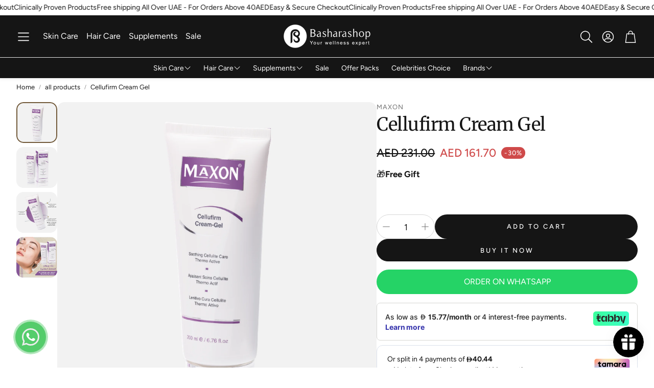

--- FILE ---
content_type: text/plain; charset=utf-8
request_url: https://checkout.tabby.ai/widgets/api/web
body_size: 51
content:
{"aid":"m_7d281f15-a910-4ab3-9e42-7d15543b39c7","experiments":{"entity_id":"588b4f6d-8571-45fd-9b05-8a477dfe9155","experiments":[{"name":"BNPL-1644-widgets","value":"control"}]}}

--- FILE ---
content_type: application/javascript
request_url: https://cdn.tamara.co/widget-v2/tamara-widget.js
body_size: 13057
content:
/*! For license information please see tamara-widget.js.LICENSE.txt */
(()=>{var t,e,r={5996:(t,e,r)=>{"use strict";r.d(e,{Z:()=>n});const n={english:"en",arabic:"ar"}},733:(t,e,r)=>{"use strict";r.d(e,{Z:()=>v});var n=r(7505);function o(t){return o="function"==typeof Symbol&&"symbol"==typeof Symbol.iterator?function(t){return typeof t}:function(t){return t&&"function"==typeof Symbol&&t.constructor===Symbol&&t!==Symbol.prototype?"symbol":typeof t},o(t)}function i(t){return function(t){if(Array.isArray(t))return a(t)}(t)||function(t){if("undefined"!=typeof Symbol&&null!=t[Symbol.iterator]||null!=t["@@iterator"])return Array.from(t)}(t)||function(t,e){if(!t)return;if("string"==typeof t)return a(t,e);var r=Object.prototype.toString.call(t).slice(8,-1);"Object"===r&&t.constructor&&(r=t.constructor.name);if("Map"===r||"Set"===r)return Array.from(t);if("Arguments"===r||/^(?:Ui|I)nt(?:8|16|32)(?:Clamped)?Array$/.test(r))return a(t,e)}(t)||function(){throw new TypeError("Invalid attempt to spread non-iterable instance.\nIn order to be iterable, non-array objects must have a [Symbol.iterator]() method.")}()}function a(t,e){(null==e||e>t.length)&&(e=t.length);for(var r=0,n=new Array(e);r<e;r++)n[r]=t[r];return n}function u(t,e){for(var r=0;r<e.length;r++){var n=e[r];n.enumerable=n.enumerable||!1,n.configurable=!0,"value"in n&&(n.writable=!0),Object.defineProperty(t,(i=n.key,a=void 0,a=function(t,e){if("object"!==o(t)||null===t)return t;var r=t[Symbol.toPrimitive];if(void 0!==r){var n=r.call(t,e||"default");if("object"!==o(n))return n;throw new TypeError("@@toPrimitive must return a primitive value.")}return("string"===e?String:Number)(t)}(i,"string"),"symbol"===o(a)?a:String(a)),n)}var i,a}function c(t,e){if(e&&("object"===o(e)||"function"==typeof e))return e;if(void 0!==e)throw new TypeError("Derived constructors may only return object or undefined");return s(t)}function s(t){if(void 0===t)throw new ReferenceError("this hasn't been initialised - super() hasn't been called");return t}function f(t){var e="function"==typeof Map?new Map:void 0;return f=function(t){if(null===t||(r=t,-1===Function.toString.call(r).indexOf("[native code]")))return t;var r;if("function"!=typeof t)throw new TypeError("Super expression must either be null or a function");if(void 0!==e){if(e.has(t))return e.get(t);e.set(t,n)}function n(){return l(t,arguments,h(this).constructor)}return n.prototype=Object.create(t.prototype,{constructor:{value:n,enumerable:!1,writable:!0,configurable:!0}}),d(n,t)},f(t)}function l(t,e,r){return l=p()?Reflect.construct.bind():function(t,e,r){var n=[null];n.push.apply(n,e);var o=new(Function.bind.apply(t,n));return r&&d(o,r.prototype),o},l.apply(null,arguments)}function p(){if("undefined"==typeof Reflect||!Reflect.construct)return!1;if(Reflect.construct.sham)return!1;if("function"==typeof Proxy)return!0;try{return Boolean.prototype.valueOf.call(Reflect.construct(Boolean,[],(function(){}))),!0}catch(t){return!1}}function d(t,e){return d=Object.setPrototypeOf?Object.setPrototypeOf.bind():function(t,e){return t.__proto__=e,t},d(t,e)}function h(t){return h=Object.setPrototypeOf?Object.getPrototypeOf.bind():function(t){return t.__proto__||Object.getPrototypeOf(t)},h(t)}var y=document.createElement("template");y.innerHTML="\n  <style>".concat(':host{--font-primary: "Plus Jakarta Sans", sans-serif;--font-secondary: "Plus Jakarta Sans", sans-serif}:host [dir=rtl]{--font-primary: "GT America Arabic", sans-serif;--font-secondary: "GT America Arabic", sans-serif}@keyframes slideLeftEnter{from{margin-left:100%;opacity:.5}to{margin-left:0;opacity:1}}@keyframes slideRightEnter{from{margin-left:-100%;opacity:.5}to{margin-left:0;opacity:1}}@keyframes slideRightLeave{from{margin-left:0;opacity:1}to{margin-left:100%;opacity:0}}@keyframes slideLeftLeave{from{margin-left:0;opacity:1}to{margin-left:-100%;opacity:0}}.tamara-animation-slide-right-enter{width:100%;animation:.3s slideRightEnter}.tamara-animation-slide-right-leave{width:100%;animation:.2s slideRightLeave}.tamara-animation-slide-left-enter{width:100%;animation:.3s slideLeftEnter}.tamara-animation-slide-left-leave{width:100%;animation:.2s slideLeftLeave}.tamara-animation-zoom-in{opacity:0;transform:translateY(65vh)}.tamara-animation-zoom-in-enter{opacity:1;transform:translateY(0);transition:all 280ms cubic-bezier(0.215, 0.61, 0.355, 1)}.tamara-animation-leave{opacity:0;transform:translateY(65vh);transition:all 280ms cubic-bezier(0.215, 0.61, 0.355, 1)}.tamara-popup{position:fixed;top:0;right:0;bottom:0;left:0;z-index:999999;display:flex;align-items:center;justify-content:center}.tamara-popup__backdrop{position:absolute;top:0;right:0;bottom:0;left:0;background:rgba(0,0,0,.5)}.tamara-popup__close{color:#000;position:fixed;width:32px;height:32px;top:20px;right:20px;background:#ebeef4;border-radius:100%;cursor:pointer;z-index:9999;display:flex;align-items:center;justify-content:center}.tamara-popup__close:hover{color:#333;transform:scale(1.1);transition:transform 300ms linear}.tamara-popup__wrap{width:100vw;height:100vh;position:relative;max-width:100vw;max-height:100vh;overflow-y:scroll;overflow-x:hidden;border-radius:0}.popup-container--tamara-bundle .tamara-popup__inner__header .tamara-popup__logo svg{height:16.15px !important;width:114.39px !important}@media(max-width: 374px){.popup-container--tamara-bundle .tamara-popup__inner__body .bg-img-1,.popup-container--tamara-bundle .tamara-popup__inner__body .bg-img-2{display:none}}@media(min-width: 634px){.popup-container--tamara-bundle .tamara-popup__wrap{width:594px;max-height:90vh;border-radius:36px}.popup-container--tamara-bundle .tamara-popup__close{right:24px;top:24px;position:absolute}}@media(min-width: 768px){.tamara-popup__wrap{width:664px;height:auto;max-height:90vh;border-radius:20px}.tamara-popup__close{right:24px;top:24px;position:absolute}}.tamara-widget--webview .tamara-popup__inner{border-radius:0}@keyframes slideLeftEnter{from{margin-left:100%;opacity:.5}to{margin-left:0;opacity:1}}@keyframes slideRightEnter{from{margin-left:unset;margin-right:-100%;opacity:.5}to{margin-left:unset;margin-right:0;opacity:1}}@keyframes slideRightLeave{from{margin-left:unset;margin-right:0;opacity:1}to{margin-left:unset;margin-right:100%;opacity:0}}@keyframes slideLeftLeave{from{margin-left:unset;margin-right:0;opacity:1}to{margin-left:unset;margin-right:-100%;opacity:0}}[dir=rtl] .tamara-popup__close{right:unset;left:24px}'.toString(),'</style>\n  <style id="widget-style"></style>\n  <div id="popup-container" class="tamara-popup scrollbar-hidden">\n    <div id="backdrop" class="tamara-popup__backdrop"></div>\n    <div id="popup-content-wrapper" class="tamara-popup__wrap">\n      <div id="close-button" class="tamara-popup__close">\n        <svg width="18" height="18" viewBox="0 0 16 16" fill="none" xmlns="http://www.w3.org/2000/svg">\n          <path d="M8.70661 8.00012L11.6866 5.02012C11.8799 4.82679 11.8799 4.50679 11.6866 4.31346C11.4933 4.12012 11.1733 4.12012 10.9799 4.31346L7.99994 7.29346L5.01994 4.31346C4.82661 4.12012 4.50661 4.12012 4.31327 4.31346C4.11994 4.50679 4.11994 4.82679 4.31327 5.02012L7.29327 8.00012L4.31327 10.9801C4.11994 11.1735 4.11994 11.4935 4.31327 11.6868C4.41327 11.7868 4.53994 11.8335 4.66661 11.8335C4.79327 11.8335 4.91994 11.7868 5.01994 11.6868L7.99994 8.70679L10.9799 11.6868C11.0799 11.7868 11.2066 11.8335 11.3333 11.8335C11.4599 11.8335 11.5866 11.7868 11.6866 11.6868C11.8799 11.4935 11.8799 11.1735 11.6866 10.9801L8.70661 8.00012Z" fill="black"/>\n        </svg>\n      </div>\n      <div id="popup-content" class="tamara-popup__content"></div>\n    </div>\n  </div>\n');var m=function(t){!function(t,e){if("function"!=typeof e&&null!==e)throw new TypeError("Super expression must either be null or a function");t.prototype=Object.create(e&&e.prototype,{constructor:{value:t,writable:!0,configurable:!0}}),Object.defineProperty(t,"prototype",{writable:!1}),e&&d(t,e)}(m,t);var e,r,o,a,f,l=(e=m,r=p(),function(){var t,n=h(e);if(r){var o=h(this).constructor;t=Reflect.construct(n,arguments,o)}else t=n.apply(this,arguments);return c(this,t)});function m(){var t;return function(t,e){if(!(t instanceof e))throw new TypeError("Cannot call a class as a function")}(this,m),(t=l.call(this)).shadowDOM=t.attachShadow({mode:"open"}),t.shadowDOM.appendChild(y.content.cloneNode(!0)),t.hide=t.hide.bind(s(t)),t.destroy=t.destroy.bind(s(t)),t.defineElements=t.defineElements.bind(s(t)),t.addEventListeners=t.addEventListeners.bind(s(t)),t.removeEventListeners=t.removeEventListeners.bind(s(t)),t.onDocumentKeyDown=t.onDocumentKeyDown.bind(s(t)),t.render=t.render.bind(s(t)),t.showPopupWithAnimation=t.showPopupWithAnimation.bind(s(t)),t}return o=m,f=[{key:"observedAttributes",get:function(){return["hide"]}},{key:"showPopup",value:function(t){var e=t.styleStr,r=t.content,o=t.uuid,a=t.direction,u=t.containerClass,c=null;if(Array.from(document.body.getElementsByTagName("tamara-widget-popup")).forEach((function(t){t.getAttribute("uuid")!==o?t.remove():(c=t,t.setAttribute("dir",a),t.removeAttribute("hide"),t.innerHTML=r)})),c||((c=(0,n.az)("tamara-widget-popup")).setAttribute("dir",a),c.setAttribute("uuid",o),document.body.appendChild(c)),c.widgetStyle.innerHTML=e,c.popupContent.innerHTML=r,c.popupContainer&&u){var s,f=u.split(" ").filter((function(t){return t.trim()}));(s=c.popupContainer.classList).add.apply(s,i(f))}return c}}],(a=[{key:"connectedCallback",value:function(){this.defineElements(),this.addEventListeners(),this.render()}},{key:"attributeChangedCallback",value:function(){this.render()}},{key:"defineElements",value:function(){this.popupContainer=this.shadowDOM.querySelector("#popup-container"),this.popupContentWrapper=this.shadowDOM.querySelector("#popup-content-wrapper"),this.popupContent=this.shadowDOM.querySelector("#popup-content"),this.widgetStyle=this.shadowDOM.querySelector("#widget-style"),this.backdrop=this.shadowDOM.querySelector("#backdrop"),this.closeBtn=this.shadowDOM.querySelector("#close-button")}},{key:"addEventListeners",value:function(){document.addEventListener("keydown",this.onDocumentKeyDown,!1),this.backdrop.addEventListener("click",this.hide,!1),this.closeBtn.addEventListener("click",this.hide,!1)}},{key:"removeEventListeners",value:function(){this.backdrop.removeEventListener("click",this.hide,!1),this.closeBtn.removeEventListener("click",this.hide,!1),document.removeEventListener("keydown",this.onDocumentKeyDown,!1)}},{key:"showPopupWithAnimation",value:function(){var t,e=this;this.style.display="block",null===(t=this.popupContentWrapper.classList)||void 0===t||t.add("tamara-animation-zoom-in"),window.requestAnimationFrame((function(){e.popupContentWrapper.classList.add("tamara-animation-zoom-in-enter")})),setTimeout((function(){e.popupContentWrapper.classList.remove("tamara-animation-zoom-in","tamara-animation-zoom-in-enter")}),290)}},{key:"closePopupWithAnimation",value:function(){var t=this;window.requestAnimationFrame((function(){var e;null===(e=t.popupContentWrapper.classList)||void 0===e||e.add("tamara-animation-leave")})),setTimeout((function(){t.popupContentWrapper.classList.remove("tamara-animation-leave"),t.style.display="none"}),290)}},{key:"render",value:function(){this.hasAttribute("hide")?this.closePopupWithAnimation():this.showPopupWithAnimation(),this.popupContainer.setAttribute("dir",this.getAttribute("dir"))}},{key:"hide",value:function(){this.setAttribute("hide",!0)}},{key:"onDocumentKeyDown",value:function(t){27===t.keyCode&&this.hide()}},{key:"destroy",value:function(){this.removeEventListeners(),this.backdrop=null,this.closeBtn=null}}])&&u(o.prototype,a),f&&u(o,f),Object.defineProperty(o,"prototype",{writable:!1}),m}(f(HTMLElement));const v=m},872:(t,e,r)=>{"use strict";r.d(e,{xD:()=>f,P:()=>l});const n=r.p+"fonts/PlusJakartaSans-Regular.8b8f90ab.ttf",o=r.p+"fonts/PlusJakartaSans-Medium.f78ffc04.ttf",i=r.p+"fonts/PlusJakartaSans-Bold.542d4930.ttf",a=r.p+"fonts/DegularDisplay-Bold.0348c602.otf",u=r.p+"fonts/GTAmericaArabic-Regular.dc5e40d6.ttf",c=r.p+"fonts/GTAmericaArabic-Medium.8e638794.ttf",s=r.p+"fonts/GTAmericaArabic-Bold.c0bb8056.ttf",f=r.p+"assets/background-gradient.597fbd26.png";var l=function(){return"\n@font-face {\n  font-family: 'Plus Jakarta Sans';\n  font-style: normal;\n  font-weight: 400;\n  font-display: swap;\n  src: url('".concat(n,"') format('truetype');\n}\n\n@font-face {\n  font-family: 'Plus Jakarta Sans';\n  font-style: normal;\n  font-weight: 500;\n  font-display: swap;\n  src: url('").concat(o,"') format('truetype');\n}\n\n@font-face {\n  font-family: 'Plus Jakarta Sans';\n  font-style: normal;\n  font-weight: 700;\n  font-display: swap;\n  src: url('").concat(i,"') format('truetype');\n}\n\n@font-face {\n  font-family: 'Degular Display';\n  font-style: normal;\n  font-weight: 700;\n  font-display: swap;\n  src: url('").concat(a,"') format('opentype');\n}\n\n@font-face {\n  font-family: 'GT America Arabic';\n  font-style: normal;\n  font-weight: 400;\n  font-display: swap;\n  src: url('").concat(u,"') format('truetype');\n}\n\n@font-face {\n  font-family: 'GT America Arabic';\n  font-style: normal;\n  font-weight: 500;\n  font-display: swap;\n  src: url('").concat(c,"') format('truetype');\n}\n\n@font-face {\n  font-family: 'GT America Arabic';\n  font-style: normal;\n  font-weight: 700;\n  font-display: swap;\n  src: url('").concat(s,"') format('truetype');\n}\n  ").trim()}},7505:(t,e,r)=>{"use strict";r.d(e,{az:()=>c,fr:()=>s});var n=r(6264),o=r(233),i=r(7065);function a(t,e){return function(t){if(Array.isArray(t))return t}(t)||function(t,e){var r=null==t?null:"undefined"!=typeof Symbol&&t[Symbol.iterator]||t["@@iterator"];if(null!=r){var n,o,i,a,u=[],c=!0,s=!1;try{if(i=(r=r.call(t)).next,0===e){if(Object(r)!==r)return;c=!1}else for(;!(c=(n=i.call(r)).done)&&(u.push(n.value),u.length!==e);c=!0);}catch(t){s=!0,o=t}finally{try{if(!c&&null!=r.return&&(a=r.return(),Object(a)!==a))return}finally{if(s)throw o}}return u}}(t,e)||function(t,e){if(!t)return;if("string"==typeof t)return u(t,e);var r=Object.prototype.toString.call(t).slice(8,-1);"Object"===r&&t.constructor&&(r=t.constructor.name);if("Map"===r||"Set"===r)return Array.from(t);if("Arguments"===r||/^(?:Ui|I)nt(?:8|16|32)(?:Clamped)?Array$/.test(r))return u(t,e)}(t,e)||function(){throw new TypeError("Invalid attempt to destructure non-iterable instance.\nIn order to be iterable, non-array objects must have a [Symbol.iterator]() method.")}()}function u(t,e){(null==e||e>t.length)&&(e=t.length);for(var r=0,n=new Array(e);r<e;r++)n[r]=t[r];return n}var c=function(t){var e=arguments.length>1&&void 0!==arguments[1]?arguments[1]:"";if((0,o.FO)()){var r=document.createElement(t);return r.className=e,r}},s=function(t,e){(0,i.kJ)(e)||Object.entries(e).forEach((function(e){var r=a(e,2),o=r[0],i=r[1],u=(0,n.decamelize)(o,{separator:"-"});t.setAttribute(u,i)}))}},2667:(t,e,r)=>{"use strict";function n(t){return n="function"==typeof Symbol&&"symbol"==typeof Symbol.iterator?function(t){return typeof t}:function(t){return t&&"function"==typeof Symbol&&t.constructor===Symbol&&t!==Symbol.prototype?"symbol":typeof t},n(t)}function o(){o=function(){return e};var t,e={},r=Object.prototype,i=r.hasOwnProperty,a=Object.defineProperty||function(t,e,r){t[e]=r.value},u="function"==typeof Symbol?Symbol:{},c=u.iterator||"@@iterator",s=u.asyncIterator||"@@asyncIterator",f=u.toStringTag||"@@toStringTag";function l(t,e,r){return Object.defineProperty(t,e,{value:r,enumerable:!0,configurable:!0,writable:!0}),t[e]}try{l({},"")}catch(t){l=function(t,e,r){return t[e]=r}}function p(t,e,r,n){var o=e&&e.prototype instanceof b?e:b,i=Object.create(o.prototype),u=new T(n||[]);return a(i,"_invoke",{value:L(t,r,u)}),i}function d(t,e,r){try{return{type:"normal",arg:t.call(e,r)}}catch(t){return{type:"throw",arg:t}}}e.wrap=p;var h="suspendedStart",y="executing",m="completed",v={};function b(){}function g(){}function w(){}var O={};l(O,c,(function(){return this}));var _=Object.getPrototypeOf,E=_&&_(_(C([])));E&&E!==r&&i.call(E,c)&&(O=E);var j=w.prototype=b.prototype=Object.create(O);function x(t){["next","throw","return"].forEach((function(e){l(t,e,(function(t){return this._invoke(e,t)}))}))}function S(t,e){function r(o,a,u,c){var s=d(t[o],t,a);if("throw"!==s.type){var f=s.arg,l=f.value;return l&&"object"==n(l)&&i.call(l,"__await")?e.resolve(l.__await).then((function(t){r("next",t,u,c)}),(function(t){r("throw",t,u,c)})):e.resolve(l).then((function(t){f.value=t,u(f)}),(function(t){return r("throw",t,u,c)}))}c(s.arg)}var o;a(this,"_invoke",{value:function(t,n){function i(){return new e((function(e,o){r(t,n,e,o)}))}return o=o?o.then(i,i):i()}})}function L(e,r,n){var o=h;return function(i,a){if(o===y)throw new Error("Generator is already running");if(o===m){if("throw"===i)throw a;return{value:t,done:!0}}for(n.method=i,n.arg=a;;){var u=n.delegate;if(u){var c=k(u,n);if(c){if(c===v)continue;return c}}if("next"===n.method)n.sent=n._sent=n.arg;else if("throw"===n.method){if(o===h)throw o=m,n.arg;n.dispatchException(n.arg)}else"return"===n.method&&n.abrupt("return",n.arg);o=y;var s=d(e,r,n);if("normal"===s.type){if(o=n.done?m:"suspendedYield",s.arg===v)continue;return{value:s.arg,done:n.done}}"throw"===s.type&&(o=m,n.method="throw",n.arg=s.arg)}}}function k(e,r){var n=r.method,o=e.iterator[n];if(o===t)return r.delegate=null,"throw"===n&&e.iterator.return&&(r.method="return",r.arg=t,k(e,r),"throw"===r.method)||"return"!==n&&(r.method="throw",r.arg=new TypeError("The iterator does not provide a '"+n+"' method")),v;var i=d(o,e.iterator,r.arg);if("throw"===i.type)return r.method="throw",r.arg=i.arg,r.delegate=null,v;var a=i.arg;return a?a.done?(r[e.resultName]=a.value,r.next=e.nextLoc,"return"!==r.method&&(r.method="next",r.arg=t),r.delegate=null,v):a:(r.method="throw",r.arg=new TypeError("iterator result is not an object"),r.delegate=null,v)}function P(t){var e={tryLoc:t[0]};1 in t&&(e.catchLoc=t[1]),2 in t&&(e.finallyLoc=t[2],e.afterLoc=t[3]),this.tryEntries.push(e)}function A(t){var e=t.completion||{};e.type="normal",delete e.arg,t.completion=e}function T(t){this.tryEntries=[{tryLoc:"root"}],t.forEach(P,this),this.reset(!0)}function C(e){if(e||""===e){var r=e[c];if(r)return r.call(e);if("function"==typeof e.next)return e;if(!isNaN(e.length)){var o=-1,a=function r(){for(;++o<e.length;)if(i.call(e,o))return r.value=e[o],r.done=!1,r;return r.value=t,r.done=!0,r};return a.next=a}}throw new TypeError(n(e)+" is not iterable")}return g.prototype=w,a(j,"constructor",{value:w,configurable:!0}),a(w,"constructor",{value:g,configurable:!0}),g.displayName=l(w,f,"GeneratorFunction"),e.isGeneratorFunction=function(t){var e="function"==typeof t&&t.constructor;return!!e&&(e===g||"GeneratorFunction"===(e.displayName||e.name))},e.mark=function(t){return Object.setPrototypeOf?Object.setPrototypeOf(t,w):(t.__proto__=w,l(t,f,"GeneratorFunction")),t.prototype=Object.create(j),t},e.awrap=function(t){return{__await:t}},x(S.prototype),l(S.prototype,s,(function(){return this})),e.AsyncIterator=S,e.async=function(t,r,n,o,i){void 0===i&&(i=Promise);var a=new S(p(t,r,n,o),i);return e.isGeneratorFunction(r)?a:a.next().then((function(t){return t.done?t.value:a.next()}))},x(j),l(j,f,"Generator"),l(j,c,(function(){return this})),l(j,"toString",(function(){return"[object Generator]"})),e.keys=function(t){var e=Object(t),r=[];for(var n in e)r.push(n);return r.reverse(),function t(){for(;r.length;){var n=r.pop();if(n in e)return t.value=n,t.done=!1,t}return t.done=!0,t}},e.values=C,T.prototype={constructor:T,reset:function(e){if(this.prev=0,this.next=0,this.sent=this._sent=t,this.done=!1,this.delegate=null,this.method="next",this.arg=t,this.tryEntries.forEach(A),!e)for(var r in this)"t"===r.charAt(0)&&i.call(this,r)&&!isNaN(+r.slice(1))&&(this[r]=t)},stop:function(){this.done=!0;var t=this.tryEntries[0].completion;if("throw"===t.type)throw t.arg;return this.rval},dispatchException:function(e){if(this.done)throw e;var r=this;function n(n,o){return u.type="throw",u.arg=e,r.next=n,o&&(r.method="next",r.arg=t),!!o}for(var o=this.tryEntries.length-1;o>=0;--o){var a=this.tryEntries[o],u=a.completion;if("root"===a.tryLoc)return n("end");if(a.tryLoc<=this.prev){var c=i.call(a,"catchLoc"),s=i.call(a,"finallyLoc");if(c&&s){if(this.prev<a.catchLoc)return n(a.catchLoc,!0);if(this.prev<a.finallyLoc)return n(a.finallyLoc)}else if(c){if(this.prev<a.catchLoc)return n(a.catchLoc,!0)}else{if(!s)throw new Error("try statement without catch or finally");if(this.prev<a.finallyLoc)return n(a.finallyLoc)}}}},abrupt:function(t,e){for(var r=this.tryEntries.length-1;r>=0;--r){var n=this.tryEntries[r];if(n.tryLoc<=this.prev&&i.call(n,"finallyLoc")&&this.prev<n.finallyLoc){var o=n;break}}o&&("break"===t||"continue"===t)&&o.tryLoc<=e&&e<=o.finallyLoc&&(o=null);var a=o?o.completion:{};return a.type=t,a.arg=e,o?(this.method="next",this.next=o.finallyLoc,v):this.complete(a)},complete:function(t,e){if("throw"===t.type)throw t.arg;return"break"===t.type||"continue"===t.type?this.next=t.arg:"return"===t.type?(this.rval=this.arg=t.arg,this.method="return",this.next="end"):"normal"===t.type&&e&&(this.next=e),v},finish:function(t){for(var e=this.tryEntries.length-1;e>=0;--e){var r=this.tryEntries[e];if(r.finallyLoc===t)return this.complete(r.completion,r.afterLoc),A(r),v}},catch:function(t){for(var e=this.tryEntries.length-1;e>=0;--e){var r=this.tryEntries[e];if(r.tryLoc===t){var n=r.completion;if("throw"===n.type){var o=n.arg;A(r)}return o}}throw new Error("illegal catch attempt")},delegateYield:function(e,r,n){return this.delegate={iterator:C(e),resultName:r,nextLoc:n},"next"===this.method&&(this.arg=t),v}},e}function i(t,e,r,n,o,i,a){try{var u=t[i](a),c=u.value}catch(t){return void r(t)}u.done?e(c):Promise.resolve(c).then(n,o)}r.d(e,{Z:()=>a});const a=function(){var t,e=(t=o().mark((function t(e){var r;return o().wrap((function(t){for(;;)switch(t.prev=t.next){case 0:return t.next=2,e;case 2:return r=t.sent,t.abrupt("return",Promise.resolve(r.default));case 4:case"end":return t.stop()}}),t)})),function(){var e=this,r=arguments;return new Promise((function(n,o){var a=t.apply(e,r);function u(t){i(a,n,o,u,c,"next",t)}function c(t){i(a,n,o,u,c,"throw",t)}u(void 0)}))});return function(t){return e.apply(this,arguments)}}()},7782:(t,e,r)=>{"use strict";r.d(e,{Eu:()=>i,vi:()=>a});var n=r(872),o=r(9657),i=function(){if("undefined"!=typeof document){var t=(0,n.P)();(0,o.l)(document,t)}},a=function(){return"\n.tamara-popup__inner {\n  background-image: url('".concat(n.xD,"') !important;\n}\n  ").trim()}},5016:(t,e,r)=>{"use strict";function n(){return"undefined"!=typeof window&&window.document&&window.document.createElement}r.d(e,{Z:()=>n})},4551:(t,e,r)=>{"use strict";r.d(e,{A:()=>g});var n=r(6264),o=r.n(n),i=r(7065),a=function(t){var e;null!==(e=window.tamaraWidgetConfig)&&void 0!==e&&e.debug&&console.warn("Tamara Widget V2: ".concat(t))};function u(t){return u="function"==typeof Symbol&&"symbol"==typeof Symbol.iterator?function(t){return typeof t}:function(t){return t&&"function"==typeof Symbol&&t.constructor===Symbol&&t!==Symbol.prototype?"symbol":typeof t},u(t)}function c(t,e){var r=Object.keys(t);if(Object.getOwnPropertySymbols){var n=Object.getOwnPropertySymbols(t);e&&(n=n.filter((function(e){return Object.getOwnPropertyDescriptor(t,e).enumerable}))),r.push.apply(r,n)}return r}function s(t){for(var e=1;e<arguments.length;e++){var r=null!=arguments[e]?arguments[e]:{};e%2?c(Object(r),!0).forEach((function(e){f(t,e,r[e])})):Object.getOwnPropertyDescriptors?Object.defineProperties(t,Object.getOwnPropertyDescriptors(r)):c(Object(r)).forEach((function(e){Object.defineProperty(t,e,Object.getOwnPropertyDescriptor(r,e))}))}return t}function f(t,e,r){return(e=function(t){var e=function(t,e){if("object"!==u(t)||null===t)return t;var r=t[Symbol.toPrimitive];if(void 0!==r){var n=r.call(t,e||"default");if("object"!==u(n))return n;throw new TypeError("@@toPrimitive must return a primitive value.")}return("string"===e?String:Number)(t)}(t,"string");return"symbol"===u(e)?e:String(e)}(e))in t?Object.defineProperty(t,e,{value:r,enumerable:!0,configurable:!0,writable:!0}):t[e]=r,t}function l(t,e){return function(t){if(Array.isArray(t))return t}(t)||function(t,e){var r=null==t?null:"undefined"!=typeof Symbol&&t[Symbol.iterator]||t["@@iterator"];if(null!=r){var n,o,i,a,u=[],c=!0,s=!1;try{if(i=(r=r.call(t)).next,0===e){if(Object(r)!==r)return;c=!1}else for(;!(c=(n=i.call(r)).done)&&(u.push(n.value),u.length!==e);c=!0);}catch(t){s=!0,o=t}finally{try{if(!c&&null!=r.return&&(a=r.return(),Object(a)!==a))return}finally{if(s)throw o}}return u}}(t,e)||function(t,e){if(!t)return;if("string"==typeof t)return p(t,e);var r=Object.prototype.toString.call(t).slice(8,-1);"Object"===r&&t.constructor&&(r=t.constructor.name);if("Map"===r||"Set"===r)return Array.from(t);if("Arguments"===r||/^(?:Ui|I)nt(?:8|16|32)(?:Clamped)?Array$/.test(r))return p(t,e)}(t,e)||function(){throw new TypeError("Invalid attempt to destructure non-iterable instance.\nIn order to be iterable, non-array objects must have a [Symbol.iterator]() method.")}()}function p(t,e){(null==e||e>t.length)&&(e=t.length);for(var r=0,n=new Array(e);r<e;r++)n[r]=t[r];return n}var d=function(t){return t},h=function(t,e){try{return(0,i.hj)(t)?t:function(){var t=arguments.length>0&&void 0!==arguments[0]?arguments[0]:"",e=arguments.length>1&&void 0!==arguments[1]?arguments[1]:"en-US",r=Intl.NumberFormat(e).format("1.1"),n=new RegExp("[^-+0-9".concat(r.charAt(1),"]"),"g"),o=t.replace(n,"").replace(r.charAt(1),"."),i=parseFloat(o);return Number.isNaN(i)?0:i}(t)}catch(t){return console.error("".concat(e," is expected a Number")),0}},y=function(t,e){return(0,i.jn)(t)?t:("true"!==t&&"false"!==t&&console.error("".concat(e," is expected a Boolean")),"true"===t)},m=function(t,e){try{if((0,i.Kn)(t))return t;if(!t)return{};var r=JSON.parse(t);return(0,i.Kn)(r)?r:(a("".concat(t," is not a valid config. Please use JSON.stringify(yourObjectConfig)")),{})}catch(r){return a("Cannot parse ".concat(e," from ").concat(t,". Please double-check your input!")),{}}},v=function(t,e){if((0,i.kJ)(t))return t;if((0,i.hj)(t))return[t];if(!(0,i.HD)(t))throw new Error("".concat(e," is expected a Array of Number. Please checkout the document."));return t.split(";").map((function(t){return h(t,e)}))},b=function(t,e){if((0,i.kJ)(t))return t;if(!(0,i.HD)(t))throw new Error("".concat(e," is expected a Array of Number. Please checkout the document."));return t.split(";")},g=function(t){var e=arguments.length>1&&void 0!==arguments[1]?arguments[1]:{},r=t.innerHTML||"";return Object.entries(e).map((function(e){var r=l(e,2),n=r[0],a=r[1],u=a.type,c=a.default,s=a.transform,f=a.validation,p=o().decamelize(n,{separator:"-"}),g=t.getAttribute(p)||c;if((0,i.mf)(g))return[n,g];var w=(0,i.HD)(g)?g.trim():g,O={string:d,number:h,boolean:y,arrayOfNumber:v,arrayOfString:b,object:m}[u];if(!O)return console.error("Type ".concat(u," was not supported!")),[n,w];var _=O(w,n),E=(0,i.mf)(s)?s(_):_;if((0,i.mf)(f)){var j=f(E);if("error"===j.status)throw new Error("ERROR: Validate property ".concat(j.message))}return[n,E]})).reduce((function(t,e){var r=l(e,2),n=r[0],o=r[1];return(0,i.mf)(o)&&(o=o(t)),s(s({},t),{},f({},n,o))}),{customTemplate:r})}},9657:(t,e,r)=>{"use strict";r.d(e,{Z:()=>n,l:()=>o});var n=function(t,e){return e&&Object.keys(e).forEach((function(r){t.style[r]=e[r]})),t},o=function(t){var e=arguments.length>1&&void 0!==arguments[1]?arguments[1]:"",r=t.getElementsByTagName("head")[0],n=t.createElement("style");n.setAttribute("type","text/css"),n.styleSheet?n.styleSheet.cssText=e:n.appendChild(t.createTextNode(e)),r.appendChild(n)}},7065:(t,e,r)=>{"use strict";r.d(e,{HD:()=>o,Kn:()=>a,hj:()=>n,jn:()=>c,kJ:()=>u,mf:()=>i});var n=function(t){return"number"==typeof t&&!isNaN(t)},o=function(t){return"string"==typeof t},i=function(t){return"function"==typeof t},a=function(t){return"[object Object]"===Object.prototype.toString.call(t)},u=function(t){return"[object Array]"===Object.prototype.toString.call(t)},c=function(t){return"[object Boolean]"===Object.prototype.toString.call(t)}},233:(t,e,r)=>{"use strict";r.d(e,{FO:()=>i,z8:()=>a,zm:()=>u});var n=r(5016),o=r(7065),i=function(){if(!(0,n.Z)())throw new Error("We don't support none-browser!");return!0},a=function(t){if(!t||!(0,o.HD)(t))return!1;return/^[0-9a-z]{8}-[0-9a-z]{4}-[0-9a-z]{4}-[0-9a-z]{4}-[0-9a-z]{12}$/.test(t)},u=function(t){if(!(0,o.Kn)(t))throw new Error("The config must be an Object");return a(t.publicKey)||console.warn("TamaraWidgetV2: Invalid public key"),!0}},6264:function(t,e,r){var n,o,i,a,u,c,s,f,l,p,d,h,y,m,v,b;i=function(t,e,r){if(!l(e)||d(e)||h(e)||y(e)||f(e))return e;var n,o=0,a=0;if(p(e))for(n=[],a=e.length;o<a;o++)n.push(i(t,e[o],r));else for(var u in n={},e)Object.prototype.hasOwnProperty.call(e,u)&&(n[t(u,r)]=i(t,e[u],r));return n},a=function(t){return m(t)?t:(t=t.replace(/[\-_\s]+(.)?/g,(function(t,e){return e?e.toUpperCase():""}))).substr(0,1).toLowerCase()+t.substr(1)},u=function(t){var e=a(t);return e.substr(0,1).toUpperCase()+e.substr(1)},c=function(t,e){return function(t,e){var r=(e=e||{}).separator||"_",n=e.split||/(?=[A-Z])/;return t.split(n).join(r)}(t,e).toLowerCase()},s=Object.prototype.toString,f=function(t){return"function"==typeof t},l=function(t){return t===Object(t)},p=function(t){return"[object Array]"==s.call(t)},d=function(t){return"[object Date]"==s.call(t)},h=function(t){return"[object RegExp]"==s.call(t)},y=function(t){return"[object Boolean]"==s.call(t)},m=function(t){return(t-=0)==t},v=function(t,e){var r=e&&"process"in e?e.process:e;return"function"!=typeof r?t:function(e,n){return r(e,t,n)}},b={camelize:a,decamelize:c,pascalize:u,depascalize:c,camelizeKeys:function(t,e){return i(v(a,e),t)},decamelizeKeys:function(t,e){return i(v(c,e),t,e)},pascalizeKeys:function(t,e){return i(v(u,e),t)},depascalizeKeys:function(){return this.decamelizeKeys.apply(this,arguments)}},void 0===(o="function"==typeof(n=b)?n.call(e,r,e,t):n)||(t.exports=o)}},n={};function o(t){var e=n[t];if(void 0!==e)return e.exports;var i=n[t]={exports:{}};return r[t].call(i.exports,i,i.exports,o),i.exports}o.m=r,o.n=t=>{var e=t&&t.__esModule?()=>t.default:()=>t;return o.d(e,{a:e}),e},o.d=(t,e)=>{for(var r in e)o.o(e,r)&&!o.o(t,r)&&Object.defineProperty(t,r,{enumerable:!0,get:e[r]})},o.f={},o.e=t=>Promise.all(Object.keys(o.f).reduce(((e,r)=>(o.f[r](t,e),e)),[])),o.u=t=>(({28:"sub_widget-tamara-card-snippet",169:"summary__pay_next_month_option",210:"summary__pay_now_option",231:"sub_widget-tamara-summary",242:"summary__pay_in_x_option",301:"summary__installment_icon",369:"summary__pay_in_2_option",438:"summary__pay_in_4_option",449:"tamara-product-widget-v1",547:"tamara-bundle",787:"tamara-payment-plan",947:"summary__pay_in_3_option",984:"summary__pay_later_option"}[t]||t)+"."+{28:"4257a7230de7aa9f2669",169:"5748cff3d703172ab063",210:"e4459bc6c7e31a41b7d4",231:"dcdfe92a9b10b6b40dc2",242:"ddde9884967d1338273d",299:"4cda0a2b6e118b9d954a",301:"7b1f7317fef991d3e124",369:"71c252386b3f13cf56ee",438:"e03447b472ed358bd8c6",449:"d364c1b7e39771b570ad",547:"c3cfb1f4251ba0b32993",655:"bdbc946110d394ec09e6",684:"fba7cc266f1fa4074b65",712:"16d6321a1d7e3c0886f6",787:"86a0816fa5f6419df5f1",947:"c61b8cad234b38ba502a",984:"4a7bf9ee8fc427323789"}[t]+".chunk.js"),o.g=function(){if("object"==typeof globalThis)return globalThis;try{return this||new Function("return this")()}catch(t){if("object"==typeof window)return window}}(),o.o=(t,e)=>Object.prototype.hasOwnProperty.call(t,e),t={},e="@tamara-solution/widgets:",o.l=(r,n,i,a)=>{if(t[r])t[r].push(n);else{var u,c;if(void 0!==i)for(var s=document.getElementsByTagName("script"),f=0;f<s.length;f++){var l=s[f];if(l.getAttribute("src")==r||l.getAttribute("data-webpack")==e+i){u=l;break}}u||(c=!0,(u=document.createElement("script")).charset="utf-8",u.timeout=120,o.nc&&u.setAttribute("nonce",o.nc),u.setAttribute("data-webpack",e+i),u.src=r),t[r]=[n];var p=(e,n)=>{u.onerror=u.onload=null,clearTimeout(d);var o=t[r];if(delete t[r],u.parentNode&&u.parentNode.removeChild(u),o&&o.forEach((t=>t(n))),e)return e(n)},d=setTimeout(p.bind(null,void 0,{type:"timeout",target:u}),12e4);u.onerror=p.bind(null,u.onerror),u.onload=p.bind(null,u.onload),c&&document.head.appendChild(u)}},o.r=t=>{"undefined"!=typeof Symbol&&Symbol.toStringTag&&Object.defineProperty(t,Symbol.toStringTag,{value:"Module"}),Object.defineProperty(t,"__esModule",{value:!0})},(()=>{var t;o.g.importScripts&&(t=o.g.location+"");var e=o.g.document;if(!t&&e&&(e.currentScript&&(t=e.currentScript.src),!t)){var r=e.getElementsByTagName("script");r.length&&(t=r[r.length-1].src)}if(!t)throw new Error("Automatic publicPath is not supported in this browser");t=t.replace(/#.*$/,"").replace(/\?.*$/,"").replace(/\/[^\/]+$/,"/"),o.p=t})(),(()=>{var t={604:0};o.f.j=(e,r)=>{var n=o.o(t,e)?t[e]:void 0;if(0!==n)if(n)r.push(n[2]);else{var i=new Promise(((r,o)=>n=t[e]=[r,o]));r.push(n[2]=i);var a=o.p+o.u(e),u=new Error;o.l(a,(r=>{if(o.o(t,e)&&(0!==(n=t[e])&&(t[e]=void 0),n)){var i=r&&("load"===r.type?"missing":r.type),a=r&&r.target&&r.target.src;u.message="Loading chunk "+e+" failed.\n("+i+": "+a+")",u.name="ChunkLoadError",u.type=i,u.request=a,n[1](u)}}),"chunk-"+e,e)}};var e=(e,r)=>{var n,i,[a,u,c]=r,s=0;if(a.some((e=>0!==t[e]))){for(n in u)o.o(u,n)&&(o.m[n]=u[n]);if(c)c(o)}for(e&&e(r);s<a.length;s++)i=a[s],o.o(t,i)&&t[i]&&t[i][0](),t[i]=0},r=self.webpackChunk_tamara_solution_widgets=self.webpackChunk_tamara_solution_widgets||[];r.forEach(e.bind(null,0)),r.push=e.bind(null,r.push.bind(r))})(),(()=>{"use strict";var t,e=new Uint8Array(16);function r(){if(!t&&!(t="undefined"!=typeof crypto&&crypto.getRandomValues&&crypto.getRandomValues.bind(crypto)||"undefined"!=typeof msCrypto&&"function"==typeof msCrypto.getRandomValues&&msCrypto.getRandomValues.bind(msCrypto)))throw new Error("crypto.getRandomValues() not supported. See https://github.com/uuidjs/uuid#getrandomvalues-not-supported");return t(e)}const n=/^(?:[0-9a-f]{8}-[0-9a-f]{4}-[1-5][0-9a-f]{3}-[89ab][0-9a-f]{3}-[0-9a-f]{12}|00000000-0000-0000-0000-000000000000)$/i;const i=function(t){return"string"==typeof t&&n.test(t)};for(var a=[],u=0;u<256;++u)a.push((u+256).toString(16).substr(1));const c=function(t){var e=arguments.length>1&&void 0!==arguments[1]?arguments[1]:0,r=(a[t[e+0]]+a[t[e+1]]+a[t[e+2]]+a[t[e+3]]+"-"+a[t[e+4]]+a[t[e+5]]+"-"+a[t[e+6]]+a[t[e+7]]+"-"+a[t[e+8]]+a[t[e+9]]+"-"+a[t[e+10]]+a[t[e+11]]+a[t[e+12]]+a[t[e+13]]+a[t[e+14]]+a[t[e+15]]).toLowerCase();if(!i(r))throw TypeError("Stringified UUID is invalid");return r};const s=function(t,e,n){var o=(t=t||{}).random||(t.rng||r)();if(o[6]=15&o[6]|64,o[8]=63&o[8]|128,e){n=n||0;for(var i=0;i<16;++i)e[n+i]=o[i];return e}return c(o)};var f=o(5016),l=o(7065),p=o(5996),d=o(4551);const h="tamara-summary",y="tamara-card-snippet";var m=o(2667),v=o(233);function b(t){return b="function"==typeof Symbol&&"symbol"==typeof Symbol.iterator?function(t){return typeof t}:function(t){return t&&"function"==typeof Symbol&&t.constructor===Symbol&&t!==Symbol.prototype?"symbol":typeof t},b(t)}function g(){g=function(){return e};var t,e={},r=Object.prototype,n=r.hasOwnProperty,o=Object.defineProperty||function(t,e,r){t[e]=r.value},i="function"==typeof Symbol?Symbol:{},a=i.iterator||"@@iterator",u=i.asyncIterator||"@@asyncIterator",c=i.toStringTag||"@@toStringTag";function s(t,e,r){return Object.defineProperty(t,e,{value:r,enumerable:!0,configurable:!0,writable:!0}),t[e]}try{s({},"")}catch(t){s=function(t,e,r){return t[e]=r}}function f(t,e,r,n){var i=e&&e.prototype instanceof m?e:m,a=Object.create(i.prototype),u=new T(n||[]);return o(a,"_invoke",{value:L(t,r,u)}),a}function l(t,e,r){try{return{type:"normal",arg:t.call(e,r)}}catch(t){return{type:"throw",arg:t}}}e.wrap=f;var p="suspendedStart",d="executing",h="completed",y={};function m(){}function v(){}function w(){}var O={};s(O,a,(function(){return this}));var _=Object.getPrototypeOf,E=_&&_(_(C([])));E&&E!==r&&n.call(E,a)&&(O=E);var j=w.prototype=m.prototype=Object.create(O);function x(t){["next","throw","return"].forEach((function(e){s(t,e,(function(t){return this._invoke(e,t)}))}))}function S(t,e){function r(o,i,a,u){var c=l(t[o],t,i);if("throw"!==c.type){var s=c.arg,f=s.value;return f&&"object"==b(f)&&n.call(f,"__await")?e.resolve(f.__await).then((function(t){r("next",t,a,u)}),(function(t){r("throw",t,a,u)})):e.resolve(f).then((function(t){s.value=t,a(s)}),(function(t){return r("throw",t,a,u)}))}u(c.arg)}var i;o(this,"_invoke",{value:function(t,n){function o(){return new e((function(e,o){r(t,n,e,o)}))}return i=i?i.then(o,o):o()}})}function L(e,r,n){var o=p;return function(i,a){if(o===d)throw new Error("Generator is already running");if(o===h){if("throw"===i)throw a;return{value:t,done:!0}}for(n.method=i,n.arg=a;;){var u=n.delegate;if(u){var c=k(u,n);if(c){if(c===y)continue;return c}}if("next"===n.method)n.sent=n._sent=n.arg;else if("throw"===n.method){if(o===p)throw o=h,n.arg;n.dispatchException(n.arg)}else"return"===n.method&&n.abrupt("return",n.arg);o=d;var s=l(e,r,n);if("normal"===s.type){if(o=n.done?h:"suspendedYield",s.arg===y)continue;return{value:s.arg,done:n.done}}"throw"===s.type&&(o=h,n.method="throw",n.arg=s.arg)}}}function k(e,r){var n=r.method,o=e.iterator[n];if(o===t)return r.delegate=null,"throw"===n&&e.iterator.return&&(r.method="return",r.arg=t,k(e,r),"throw"===r.method)||"return"!==n&&(r.method="throw",r.arg=new TypeError("The iterator does not provide a '"+n+"' method")),y;var i=l(o,e.iterator,r.arg);if("throw"===i.type)return r.method="throw",r.arg=i.arg,r.delegate=null,y;var a=i.arg;return a?a.done?(r[e.resultName]=a.value,r.next=e.nextLoc,"return"!==r.method&&(r.method="next",r.arg=t),r.delegate=null,y):a:(r.method="throw",r.arg=new TypeError("iterator result is not an object"),r.delegate=null,y)}function P(t){var e={tryLoc:t[0]};1 in t&&(e.catchLoc=t[1]),2 in t&&(e.finallyLoc=t[2],e.afterLoc=t[3]),this.tryEntries.push(e)}function A(t){var e=t.completion||{};e.type="normal",delete e.arg,t.completion=e}function T(t){this.tryEntries=[{tryLoc:"root"}],t.forEach(P,this),this.reset(!0)}function C(e){if(e||""===e){var r=e[a];if(r)return r.call(e);if("function"==typeof e.next)return e;if(!isNaN(e.length)){var o=-1,i=function r(){for(;++o<e.length;)if(n.call(e,o))return r.value=e[o],r.done=!1,r;return r.value=t,r.done=!0,r};return i.next=i}}throw new TypeError(b(e)+" is not iterable")}return v.prototype=w,o(j,"constructor",{value:w,configurable:!0}),o(w,"constructor",{value:v,configurable:!0}),v.displayName=s(w,c,"GeneratorFunction"),e.isGeneratorFunction=function(t){var e="function"==typeof t&&t.constructor;return!!e&&(e===v||"GeneratorFunction"===(e.displayName||e.name))},e.mark=function(t){return Object.setPrototypeOf?Object.setPrototypeOf(t,w):(t.__proto__=w,s(t,c,"GeneratorFunction")),t.prototype=Object.create(j),t},e.awrap=function(t){return{__await:t}},x(S.prototype),s(S.prototype,u,(function(){return this})),e.AsyncIterator=S,e.async=function(t,r,n,o,i){void 0===i&&(i=Promise);var a=new S(f(t,r,n,o),i);return e.isGeneratorFunction(r)?a:a.next().then((function(t){return t.done?t.value:a.next()}))},x(j),s(j,c,"Generator"),s(j,a,(function(){return this})),s(j,"toString",(function(){return"[object Generator]"})),e.keys=function(t){var e=Object(t),r=[];for(var n in e)r.push(n);return r.reverse(),function t(){for(;r.length;){var n=r.pop();if(n in e)return t.value=n,t.done=!1,t}return t.done=!0,t}},e.values=C,T.prototype={constructor:T,reset:function(e){if(this.prev=0,this.next=0,this.sent=this._sent=t,this.done=!1,this.delegate=null,this.method="next",this.arg=t,this.tryEntries.forEach(A),!e)for(var r in this)"t"===r.charAt(0)&&n.call(this,r)&&!isNaN(+r.slice(1))&&(this[r]=t)},stop:function(){this.done=!0;var t=this.tryEntries[0].completion;if("throw"===t.type)throw t.arg;return this.rval},dispatchException:function(e){if(this.done)throw e;var r=this;function o(n,o){return u.type="throw",u.arg=e,r.next=n,o&&(r.method="next",r.arg=t),!!o}for(var i=this.tryEntries.length-1;i>=0;--i){var a=this.tryEntries[i],u=a.completion;if("root"===a.tryLoc)return o("end");if(a.tryLoc<=this.prev){var c=n.call(a,"catchLoc"),s=n.call(a,"finallyLoc");if(c&&s){if(this.prev<a.catchLoc)return o(a.catchLoc,!0);if(this.prev<a.finallyLoc)return o(a.finallyLoc)}else if(c){if(this.prev<a.catchLoc)return o(a.catchLoc,!0)}else{if(!s)throw new Error("try statement without catch or finally");if(this.prev<a.finallyLoc)return o(a.finallyLoc)}}}},abrupt:function(t,e){for(var r=this.tryEntries.length-1;r>=0;--r){var o=this.tryEntries[r];if(o.tryLoc<=this.prev&&n.call(o,"finallyLoc")&&this.prev<o.finallyLoc){var i=o;break}}i&&("break"===t||"continue"===t)&&i.tryLoc<=e&&e<=i.finallyLoc&&(i=null);var a=i?i.completion:{};return a.type=t,a.arg=e,i?(this.method="next",this.next=i.finallyLoc,y):this.complete(a)},complete:function(t,e){if("throw"===t.type)throw t.arg;return"break"===t.type||"continue"===t.type?this.next=t.arg:"return"===t.type?(this.rval=this.arg=t.arg,this.method="return",this.next="end"):"normal"===t.type&&e&&(this.next=e),y},finish:function(t){for(var e=this.tryEntries.length-1;e>=0;--e){var r=this.tryEntries[e];if(r.finallyLoc===t)return this.complete(r.completion,r.afterLoc),A(r),y}},catch:function(t){for(var e=this.tryEntries.length-1;e>=0;--e){var r=this.tryEntries[e];if(r.tryLoc===t){var n=r.completion;if("throw"===n.type){var o=n.arg;A(r)}return o}}throw new Error("illegal catch attempt")},delegateYield:function(e,r,n){return this.delegate={iterator:C(e),resultName:r,nextLoc:n},"next"===this.method&&(this.arg=t),y}},e}function w(t,e,r,n,o,i,a){try{var u=t[i](a),c=u.value}catch(t){return void r(t)}u.done?e(c):Promise.resolve(c).then(n,o)}function O(t){return function(){var e=this,r=arguments;return new Promise((function(n,o){var i=t.apply(e,r);function a(t){w(i,n,o,a,u,"next",t)}function u(t){w(i,n,o,a,u,"throw",t)}a(void 0)}))}}function _(t,e){var r=Object.keys(t);if(Object.getOwnPropertySymbols){var n=Object.getOwnPropertySymbols(t);e&&(n=n.filter((function(e){return Object.getOwnPropertyDescriptor(t,e).enumerable}))),r.push.apply(r,n)}return r}function E(t){for(var e=1;e<arguments.length;e++){var r=null!=arguments[e]?arguments[e]:{};e%2?_(Object(r),!0).forEach((function(e){C(t,e,r[e])})):Object.getOwnPropertyDescriptors?Object.defineProperties(t,Object.getOwnPropertyDescriptors(r)):_(Object(r)).forEach((function(e){Object.defineProperty(t,e,Object.getOwnPropertyDescriptor(r,e))}))}return t}function j(t,e){for(var r=0;r<e.length;r++){var n=e[r];n.enumerable=n.enumerable||!1,n.configurable=!0,"value"in n&&(n.writable=!0),Object.defineProperty(t,D(n.key),n)}}function x(t,e){if(e&&("object"===b(e)||"function"==typeof e))return e;if(void 0!==e)throw new TypeError("Derived constructors may only return object or undefined");return S(t)}function S(t){if(void 0===t)throw new ReferenceError("this hasn't been initialised - super() hasn't been called");return t}function L(t){var e="function"==typeof Map?new Map:void 0;return L=function(t){if(null===t||(r=t,-1===Function.toString.call(r).indexOf("[native code]")))return t;var r;if("function"!=typeof t)throw new TypeError("Super expression must either be null or a function");if(void 0!==e){if(e.has(t))return e.get(t);e.set(t,n)}function n(){return k(t,arguments,T(this).constructor)}return n.prototype=Object.create(t.prototype,{constructor:{value:n,enumerable:!1,writable:!0,configurable:!0}}),A(n,t)},L(t)}function k(t,e,r){return k=P()?Reflect.construct.bind():function(t,e,r){var n=[null];n.push.apply(n,e);var o=new(Function.bind.apply(t,n));return r&&A(o,r.prototype),o},k.apply(null,arguments)}function P(){if("undefined"==typeof Reflect||!Reflect.construct)return!1;if(Reflect.construct.sham)return!1;if("function"==typeof Proxy)return!0;try{return Boolean.prototype.valueOf.call(Reflect.construct(Boolean,[],(function(){}))),!0}catch(t){return!1}}function A(t,e){return A=Object.setPrototypeOf?Object.setPrototypeOf.bind():function(t,e){return t.__proto__=e,t},A(t,e)}function T(t){return T=Object.setPrototypeOf?Object.getPrototypeOf.bind():function(t){return t.__proto__||Object.getPrototypeOf(t)},T(t)}function C(t,e,r){return(e=D(e))in t?Object.defineProperty(t,e,{value:r,enumerable:!0,configurable:!0,writable:!0}):t[e]=r,t}function D(t){var e=function(t,e){if("object"!==b(t)||null===t)return t;var r=t[Symbol.toPrimitive];if(void 0!==r){var n=r.call(t,e||"default");if("object"!==b(n))return n;throw new TypeError("@@toPrimitive must return a primitive value.")}return("string"===e?String:Number)(t)}(t,"string");return"symbol"===b(e)?e:String(e)}var N={type:{type:"string",default:h}},M=function(t){!function(t,e){if("function"!=typeof e&&null!==e)throw new TypeError("Super expression must either be null or a function");t.prototype=Object.create(e&&e.prototype,{constructor:{value:t,writable:!0,configurable:!0}}),Object.defineProperty(t,"prototype",{writable:!1}),e&&A(t,e)}(p,t);var e,r,n,i,a,u,c,f=(e=p,r=P(),function(){var t,n=T(e);if(r){var o=T(this).constructor;t=Reflect.construct(n,arguments,o)}else t=n.apply(this,arguments);return x(this,t)});function p(){var t;return function(t,e){if(!(t instanceof e))throw new TypeError("Cannot call a class as a function")}(this,p),(t=f.call(this)).uuid="",t.prevUuid="",t.initConfig(),t.shadowDOM=t.attachShadow({mode:"open"}),t.initConfig=t.initConfig.bind(S(t)),t.render=t.render.bind(S(t)),t.renderSubWidget=t.renderSubWidget.bind(S(t)),t}return n=p,i=[{key:"connectedCallback",value:function(){this.setAttribute("uuid",this.uuid)}},{key:"attributeChangedCallback",value:function(){this.initConfig(),this.render()}},{key:"initConfig",value:function(){var t=window.tamaraWidgetConfig||{};if(!(0,l.Kn)(t))throw new TypeError("The config must be an Object");(0,v.zm)(t),this.prevUuid=this.uuid||"",this.uuid=this.getAttribute("uuid")||s(),this.config=E(E(E({},p.DEFAULT_CONFIG),t),{},{uuid:this.uuid,prevUuid:this.prevUuid})}},{key:"renderSubWidget",value:(c=O(g().mark((function t(e){var r,n,o;return g().wrap((function(t){for(;;)switch(t.prev=t.next){case 0:return r=new e(this.config),t.next=3,r.render(this);case 3:n=t.sent,o="",this.config.css&&(o+="<style>".concat(this.config.css,"</style>")),n.containerCss&&(o+="<style>".concat(n.containerCss,"</style>")),this.shadowDOM.innerHTML=o,"webview"===this.config.browser&&(this.shadowDOM.innerHTML=this.shadowDOM.innerHTML+"<style>".concat(n.popupCss,"</style>")),n.script&&this.shadowDOM.append(n.script),n.container instanceof Node&&this.shadowDOM.appendChild(n.container),(0,l.mf)(n.render)&&setTimeout((function(){n.render()}),300);case 12:case"end":return t.stop()}}),t,this)}))),function(t){return c.apply(this,arguments)})},{key:"render",value:(u=O(g().mark((function t(){var e,r,n;return g().wrap((function(t){for(;;)switch(t.prev=t.next){case 0:if(this.parentNode){t.next=2;break}return t.abrupt("return");case 2:if((e=(0,d.A)(this,p.PROP_TYPES)).type!==h){t.next=9;break}return t.next=6,(0,m.Z)(Promise.all([o.e(299),o.e(655),o.e(231)]).then(o.bind(o,479)));case 6:return r=t.sent,t.next=9,this.renderSubWidget(r);case 9:if(e.type!==y){t.next=15;break}return t.next=12,(0,m.Z)(Promise.all([o.e(299),o.e(655),o.e(28)]).then(o.bind(o,4451)));case 12:return n=t.sent,t.next=15,this.renderSubWidget(n);case 15:case"end":return t.stop()}}),t,this)}))),function(){return u.apply(this,arguments)})}],a=[{key:"observedAttributes",get:function(){return["uuid"]}}],i&&j(n.prototype,i),a&&j(n,a),Object.defineProperty(n,"prototype",{writable:!1}),p}(L(HTMLElement));C(M,"DEFAULT_CONFIG",{lang:p.Z.arabic,hidePayInX:!1}),C(M,"PROP_TYPES",N);const R=M;var z=o(733),G=(o(872),o(7782));if(!(0,f.Z)())throw new Error("TamaraWidget does not support none-browser");(0,G.Eu)(),customElements.get("tamara-widget")||customElements.define("tamara-widget",R),customElements.get("tamara-widget-popup")||customElements.define("tamara-widget-popup",z.Z),window.TamaraWidgetV2={refresh:function(){Array.from(document.body.getElementsByTagName("tamara-widget")).forEach((function(t){return t.setAttribute("uuid",s())}))}}})()})();